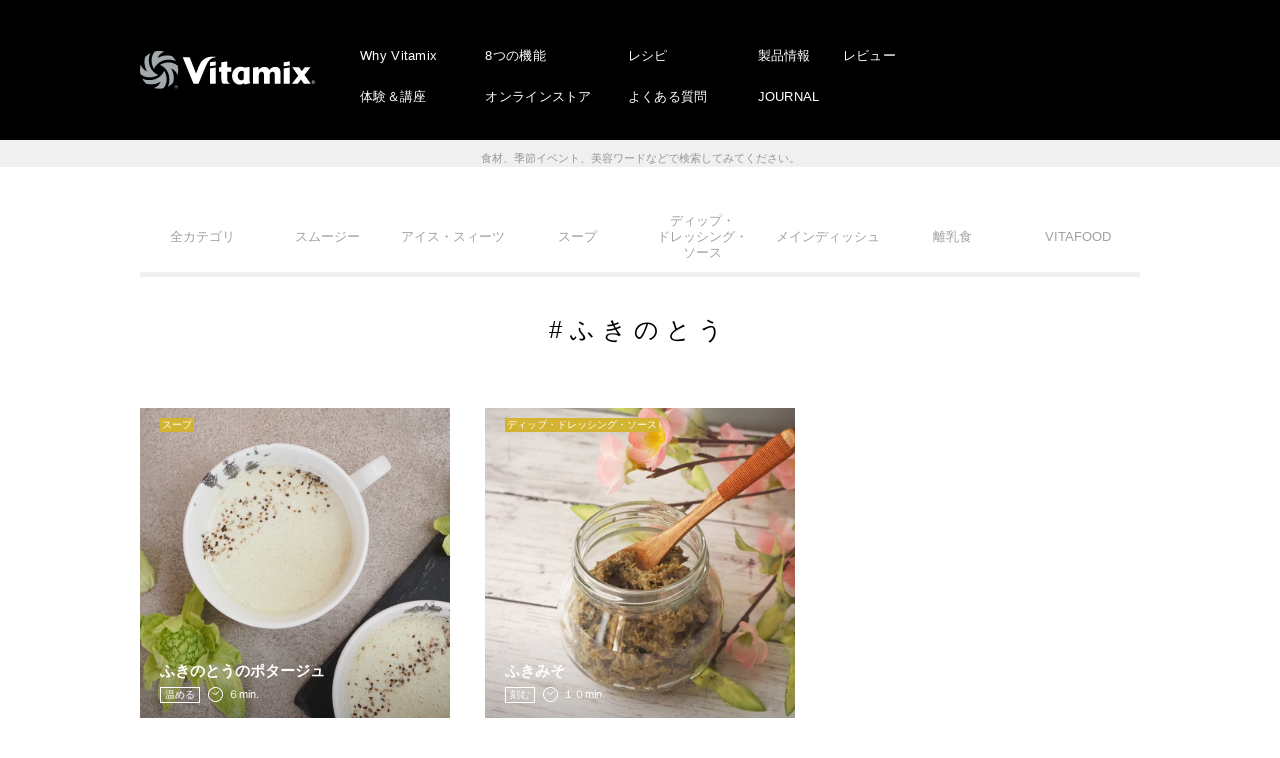

--- FILE ---
content_type: text/html; charset=UTF-8
request_url: https://www.vita-mix.jp/recipe_tag/%E3%81%B5%E3%81%8D%E3%81%AE%E3%81%A8%E3%81%86/
body_size: 32095
content:

<!DOCTYPE html>
<html>
<head>
<!-- Google Tag Manager -->
<script>(function(w,d,s,l,i){w[l]=w[l]||[];w[l].push({'gtm.start':
new Date().getTime(),event:'gtm.js'});var f=d.getElementsByTagName(s)[0],
j=d.createElement(s),dl=l!='dataLayer'?'&l='+l:'';j.async=true;j.src=
'https://www.googletagmanager.com/gtm.js?id='+i+dl;f.parentNode.insertBefore(j,f);
})(window,document,'script','dataLayer','GTM-P58GR4QW');</script>
<!-- End Google Tag Manager -->
<meta charset="UTF-8" />
<meta name="viewport" content="width=device-width, initial-scale=1" />
<meta name="format-detection" content="telephone=no">
<title>ふきのとう | バイタミックス（Vitamix）</title>

		<!-- All in One SEO 4.1.5.3 -->
		<meta name="robots" content="max-snippet:-1, max-image-preview:large, max-video-preview:-1" />
		<link rel="canonical" href="https://www.vita-mix.jp/recipe_tag/%E3%81%B5%E3%81%8D%E3%81%AE%E3%81%A8%E3%81%86/" />
		<script type="application/ld+json" class="aioseo-schema">
			{"@context":"https:\/\/schema.org","@graph":[{"@type":"WebSite","@id":"https:\/\/www.vita-mix.jp\/#website","url":"https:\/\/www.vita-mix.jp\/","name":"\u30d0\u30a4\u30bf\u30df\u30c3\u30af\u30b9\uff08Vitamix\uff09","description":"\u65e5\u672c\u6b63\u898f\u4ee3\u7406\u5e97\u306e\u682a\u5f0f\u4f1a\u793e\u30a2\u30f3\u30c8\u30ec\u30c3\u30af\u30b9","inLanguage":"ja","publisher":{"@id":"https:\/\/www.vita-mix.jp\/#organization"}},{"@type":"Organization","@id":"https:\/\/www.vita-mix.jp\/#organization","name":"\u30d0\u30a4\u30bf\u30df\u30c3\u30af\u30b9\uff08Vitamix\uff09","url":"https:\/\/www.vita-mix.jp\/","sameAs":["https:\/\/www.facebook.com\/vitamixjapan","https:\/\/www.instagram.com\/vitamix_japan\/"]},{"@type":"BreadcrumbList","@id":"https:\/\/www.vita-mix.jp\/recipe_tag\/%E3%81%B5%E3%81%8D%E3%81%AE%E3%81%A8%E3%81%86\/#breadcrumblist","itemListElement":[{"@type":"ListItem","@id":"https:\/\/www.vita-mix.jp\/#listItem","position":1,"item":{"@type":"WebPage","@id":"https:\/\/www.vita-mix.jp\/","name":"\u30db\u30fc\u30e0","description":"\u30a2\u30e1\u30ea\u30ab\u3067100\u5e74\u306e\u6b74\u53f2\u3092\u6301\u3064\u3001\u30db\u30fc\u30eb\u30d5\u30fc\u30c9\u30de\u30b7\u30fc\u30f3\u300c\u30d0\u30a4\u30bf\u30df\u30c3\u30af\u30b9\uff08Vitamix\uff09\u300d\u3002\u30a2\u30dc\u30ac\u30c9\u306e\u7a2e\u307e\u3067\u7815\u304f\u9a5a\u7570\u306e\u30d1\u30ef\u30fc\u304c\u3001\u4eca\u307e\u3067\u5438\u53ce\u3067\u304d\u305a\u306b\u3044\u305f\u6804\u990a\u7d20\u3092\u52b9\u679c\u7684\u306b\u5f15\u304d\u51fa\u3059\u3053\u3068\u3092\u53ef\u80fd\u306b\u3057\u307e\u3059\u3002","url":"https:\/\/www.vita-mix.jp\/"},"nextItem":"https:\/\/www.vita-mix.jp\/recipe_tag\/%e3%81%b5%e3%81%8d%e3%81%ae%e3%81%a8%e3%81%86\/#listItem"},{"@type":"ListItem","@id":"https:\/\/www.vita-mix.jp\/recipe_tag\/%e3%81%b5%e3%81%8d%e3%81%ae%e3%81%a8%e3%81%86\/#listItem","position":2,"item":{"@type":"WebPage","@id":"https:\/\/www.vita-mix.jp\/recipe_tag\/%e3%81%b5%e3%81%8d%e3%81%ae%e3%81%a8%e3%81%86\/","name":"\u3075\u304d\u306e\u3068\u3046","url":"https:\/\/www.vita-mix.jp\/recipe_tag\/%e3%81%b5%e3%81%8d%e3%81%ae%e3%81%a8%e3%81%86\/"},"previousItem":"https:\/\/www.vita-mix.jp\/#listItem"}]},{"@type":"CollectionPage","@id":"https:\/\/www.vita-mix.jp\/recipe_tag\/%E3%81%B5%E3%81%8D%E3%81%AE%E3%81%A8%E3%81%86\/#collectionpage","url":"https:\/\/www.vita-mix.jp\/recipe_tag\/%E3%81%B5%E3%81%8D%E3%81%AE%E3%81%A8%E3%81%86\/","name":"\u3075\u304d\u306e\u3068\u3046 | \u30d0\u30a4\u30bf\u30df\u30c3\u30af\u30b9\uff08Vitamix\uff09","inLanguage":"ja","isPartOf":{"@id":"https:\/\/www.vita-mix.jp\/#website"},"breadcrumb":{"@id":"https:\/\/www.vita-mix.jp\/recipe_tag\/%E3%81%B5%E3%81%8D%E3%81%AE%E3%81%A8%E3%81%86\/#breadcrumblist"}}]}
		</script>
		<script type="text/javascript" >
			window.ga=window.ga||function(){(ga.q=ga.q||[]).push(arguments)};ga.l=+new Date;
			ga('create', "UA-10817976-1", 'auto');
			ga('send', 'pageview');
		</script>
		<script async src="https://www.google-analytics.com/analytics.js"></script>
		<!-- All in One SEO -->

<link rel='dns-prefetch' href='//cdnjs.cloudflare.com' />
<link rel='dns-prefetch' href='//font.realtype.jp' />
<link rel='dns-prefetch' href='//use.fontawesome.com' />
<link rel='dns-prefetch' href='//fonts.googleapis.com' />
<link rel='dns-prefetch' href='//s.w.org' />
<link rel='stylesheet' id='wp-block-library-css'  href='https://www.vita-mix.jp/wp-includes/css/dist/block-library/style.min.css?ver=5.7.14' type='text/css' media='all' />
<link rel='stylesheet' id='bfb_fontawesome_stylesheet-css'  href='https://use.fontawesome.com/releases/v5.12.1/css/all.css?ver=5.7.14' type='text/css' media='all' />
<link rel='stylesheet' id='bfb_font_Montserrat-css'  href='https://fonts.googleapis.com/css?family=Montserrat&#038;display=swap&#038;ver=5.7.14' type='text/css' media='all' />
<link rel='stylesheet' id='contact-form-7-css'  href='https://www.vita-mix.jp/wp-content/plugins/contact-form-7/includes/css/styles.css?ver=5.1.6' type='text/css' media='all' />
<link rel='stylesheet' id='wp-pagenavi-css'  href='https://www.vita-mix.jp/wp-content/plugins/wp-pagenavi/pagenavi-css.css?ver=2.70' type='text/css' media='all' />
<link rel='stylesheet' id='base-css-css'  href='https://www.vita-mix.jp/wp-content/themes/vitamix/assets/css/base.css?ver=1.0' type='text/css' media='all' />
<link rel='stylesheet' id='slick-theme-css-css'  href='https://www.vita-mix.jp/wp-content/themes/vitamix/assets/css/slick-theme.css?ver=1.0' type='text/css' media='all' />
<link rel='stylesheet' id='slick-css-css'  href='https://www.vita-mix.jp/wp-content/themes/vitamix/assets/css/slick.css?ver=1.0' type='text/css' media='all' />
<link rel='stylesheet' id='common-css-css'  href='https://www.vita-mix.jp/wp-content/themes/vitamix/assets/css/common.css?ver=1.0' type='text/css' media='all' />
<link rel='stylesheet' id='index-css-css'  href='https://www.vita-mix.jp/wp-content/themes/vitamix/assets/css/index.css?ver=1.0' type='text/css' media='all' />
<link rel='stylesheet' id='lower-css-css'  href='https://www.vita-mix.jp/wp-content/themes/vitamix/assets/css/lower.css?ver=1.0' type='text/css' media='all' />
<link rel='stylesheet' id='popup-maker-site-css'  href='//www.vita-mix.jp/wp-content/uploads/pum/pum-site-styles.css?generated=1655458901&#038;ver=1.16.2' type='text/css' media='all' />
<script type='text/javascript' src='https://www.vita-mix.jp/wp-content/plugins/jquery-updater/js/jquery-3.4.1.min.js?ver=3.4.1' id='jquery-js'></script>
<script type='text/javascript' src='https://www.vita-mix.jp/wp-content/plugins/jquery-updater/js/jquery-migrate-3.0.0.min.js?ver=3.0.0' id='jquery-migrate-js'></script>
<script type='text/javascript' src='https://www.vita-mix.jp/wp-content/themes/vitamix/assets/js/ofi.min.js?ver=1.0' id='ofi-js-js'></script>
<script type='text/javascript' src='https://www.vita-mix.jp/wp-content/themes/vitamix/assets/js/slick.min.js?ver=1.0' id='slick-js-js'></script>
<script type='text/javascript' src='https://www.vita-mix.jp/wp-content/themes/vitamix/assets/js/politespace.js?ver=1.0' id='politespace-js-js'></script>
<script type='text/javascript' src='https://www.vita-mix.jp/wp-content/themes/vitamix/assets/js/politespace-init.js?ver=1.0' id='politespace-init-js-js'></script>
<script type='text/javascript' src='https://www.vita-mix.jp/wp-content/themes/vitamix/assets/js/common.js?ver=1.0' id='common-js-js'></script>
<script type='text/javascript' src='https://cdnjs.cloudflare.com/ajax/libs/jqueryui/1.12.1/jquery-ui.min.js?ver=1.0' id='jquery-ui-js-js'></script>
<script type='text/javascript' src='https://www.vita-mix.jp/wp-content/themes/vitamix/assets/js/search.js?ver=1.0' id='search-js-js'></script>
<script type='text/javascript' src='https://font.realtype.jp/api/script/v4?ver=5.7.14' data-rt-user='uGqAV6bKDJ1q2PV3hE5KJP6sAPoeszI4'></script><script type='text/javascript' src='//font.realtype.jp/api/script/nochattering' id='RT_SCRIPT_NO_CHATTERING'></script><link rel="https://api.w.org/" href="https://www.vita-mix.jp/wp-json/" /><!-- Favicon Rotator -->
<link rel="shortcut icon" href="https://www.vita-mix.jp/wp-content/uploads/2024/09/favicon.png" />
<!-- End Favicon Rotator -->
<style id="wpforms-css-vars-root">
				:root {
					--wpforms-field-border-radius: 3px;
--wpforms-field-border-style: solid;
--wpforms-field-border-size: 1px;
--wpforms-field-background-color: #ffffff;
--wpforms-field-border-color: rgba( 0, 0, 0, 0.25 );
--wpforms-field-border-color-spare: rgba( 0, 0, 0, 0.25 );
--wpforms-field-text-color: rgba( 0, 0, 0, 0.7 );
--wpforms-field-menu-color: #ffffff;
--wpforms-label-color: rgba( 0, 0, 0, 0.85 );
--wpforms-label-sublabel-color: rgba( 0, 0, 0, 0.55 );
--wpforms-label-error-color: #d63637;
--wpforms-button-border-radius: 3px;
--wpforms-button-border-style: none;
--wpforms-button-border-size: 1px;
--wpforms-button-background-color: #066aab;
--wpforms-button-border-color: #066aab;
--wpforms-button-text-color: #ffffff;
--wpforms-page-break-color: #066aab;
--wpforms-background-image: none;
--wpforms-background-position: center center;
--wpforms-background-repeat: no-repeat;
--wpforms-background-size: cover;
--wpforms-background-width: 100px;
--wpforms-background-height: 100px;
--wpforms-background-color: rgba( 0, 0, 0, 0 );
--wpforms-background-url: none;
--wpforms-container-padding: 0px;
--wpforms-container-border-style: none;
--wpforms-container-border-width: 1px;
--wpforms-container-border-color: #000000;
--wpforms-container-border-radius: 3px;
--wpforms-field-size-input-height: 43px;
--wpforms-field-size-input-spacing: 15px;
--wpforms-field-size-font-size: 16px;
--wpforms-field-size-line-height: 19px;
--wpforms-field-size-padding-h: 14px;
--wpforms-field-size-checkbox-size: 16px;
--wpforms-field-size-sublabel-spacing: 5px;
--wpforms-field-size-icon-size: 1;
--wpforms-label-size-font-size: 16px;
--wpforms-label-size-line-height: 19px;
--wpforms-label-size-sublabel-font-size: 14px;
--wpforms-label-size-sublabel-line-height: 17px;
--wpforms-button-size-font-size: 17px;
--wpforms-button-size-height: 41px;
--wpforms-button-size-padding-h: 15px;
--wpforms-button-size-margin-top: 10px;
--wpforms-container-shadow-size-box-shadow: none;

				}
			</style><link rel='stylesheet' id='wp-block-library-css'  href='https://www.vita-mix.jp/wp-content/themes/vitamix/assets/css/new.css' type='text/css' media='all' />
<!-- Facebook Pixel Code -->
<script>
!function(f,b,e,v,n,t,s)
{if(f.fbq)return;n=f.fbq=function(){n.callMethod?
n.callMethod.apply(n,arguments):n.queue.push(arguments)};
if(!f._fbq)f._fbq=n;n.push=n;n.loaded=!0;n.version='2.0';
n.queue=[];t=b.createElement(e);t.async=!0;
t.src=v;s=b.getElementsByTagName(e)[0];
s.parentNode.insertBefore(t,s)}(window, document,'script',
'https://connect.facebook.net/en_US/fbevents.js');
fbq('init', '521723918016237');
fbq('track', 'PageView');
</script>
<noscript><img height="1" width="1" style="display:none"
src="https://www.facebook.com/tr?id=521723918016237&ev=PageView&noscript=1"
/></noscript>
<!-- End Facebook Pixel Code -->
	<!-- AdSIST Tool --><!-- Facebook Pixel Code -->
<script nonce="bJ0PyOeG">
!function(f,b,e,v,n,t,s){if(f.fbq)return;n=f.fbq=function(){n.callMethod?
n.callMethod.apply(n,arguments):n.queue.push(arguments)};if(!f._fbq)f._fbq=n;
n.push=n;n.loaded=!0;n.version='2.0';n.queue=[];t=b.createElement(e);t.async=!0;
t.src=v;s=b.getElementsByTagName(e)[0];s.parentNode.insertBefore(t,s)}(window,
document,'script','https://connect.facebook.net/en_US/fbevents.js');

fbq('init', '613247413716932');
fbq('track', "PageView");</script>
<noscript><img height="1" width="1" style="display:none"
src="https://www.facebook.com/tr?id=613247413716932&ev=PageView&noscript=1"
/></noscript>
<!-- End Facebook Pixel Code -->    <!-- Start Facebook Pixel EventCode AdSIST DYNAMIC -->
    <script type="text/javascript">
        let fbCurrentUrl = location.href;
        let productID = fbCurrentUrl.split("/").pop();
        fbq('track', 'ViewContent', {
            content_ids: productID,
            content_type: 'product',
        });
    </script>
    <!-- End Facebook Pixel EventCode AdSIST DYNAMIC -->
	<!-- AdSIST Tool -->
<!-- Global site tag (gtag.js) - Google Ads: AW-16582908145 -->
<script async src="https://www.googletagmanager.com/gtag/js?id=AW-16582908145"></script>
<script>
    window.dataLayer = window.dataLayer || [];
    function gtag(){dataLayer.push(arguments);}
    gtag('js', new Date());
    
    gtag('config', 'AW-16582908145');
</script><script type="text/javascript">
window.addEventListener('load', () => {
    let nowUrl = location.href;
    let productID = nowUrl.split("/").pop();

    gtag('event', 'page_view', {
        'send_to': 'AW-16582908145',
        'items': [{
            'id': productID,
            'google_business_vertical': 'retail'
        }],
        'ecomm_pagetype': 'product',
        'ecomm_prodid': productID,
    });
});
</script>

<!-- AdSIST Tool End -->
	<!-- SmartNews Ads Pixel Code -->
<script type="text/javascript">
!function(){if(window.SmartnewsAds=window.SmartnewsAds||{},!window.SmartnewsAds.p){var e=window.SmartnewsAds.p=function(){e.callMethod?e.callMethod.apply(e,arguments):e.queue.push(arguments)};e.push=e,e.version="1.0.1",e.queue=[];var n=document.createElement("script");n.async=!0,n.src="https://cdn.smartnews-ads.com/i/pixel.js";var s=document.getElementsByTagName("script")[0];s.parentNode.insertBefore(n,s)}}();
SmartnewsAds.p("2fc3c8497cfa3e4567e89f81", "PageView");
</script>
<noscript>
<img height="1" width="1" style="display:none;" alt="" src="https://i.smartnews-ads.com/p?id=2fc3c8497cfa3e4567e89f81&e=PageView" />
</noscript>
</head>

<body data-rsssl=1 class="archive tax-recipe_tag term-764">

<!-- Google Tag Manager (noscript) -->
<noscript><iframe src="https://www.googletagmanager.com/ns.html?id=GTM-P58GR4QW"
height="0" width="0" style="display:none;visibility:hidden"></iframe></noscript>
<!-- End Google Tag Manager (noscript) -->

<header class="headWrap">
	<div class="headCont inner">
		<div class="headTrg js-gnavTrg">
			<div class="headTrgInner">
				<span></span>
				<span></span>
				<span></span>
			</div>
		</div>
		<div class="headBg sp"></div>
		<h1><a href="https://www.vita-mix.jp/"><img src="https://www.vita-mix.jp/wp-content/themes/vitamix/assets/img/common/logo01.svg" alt="Vitamix"></a></h1>
		<div class="headNav">
			<ul class="headNavSub">
				<li><a href="https://www.vita-mix.jp/brand/">Why Vitamix</a></li>
				<li><a href="https://www.vita-mix.jp/event/">体験＆講座</a></li>
			</ul>
			<ul class="headNavSub">
				<li><a href="https://www.vita-mix.jp/use/">8つの機能</a></li>
				<li><a href="https://www.rakuten.co.jp/vitamix/" target="_blank">オンラインストア</a></li>
			</ul>
			<ul class="headNavSub">
				<li><a href="https://www.vita-mix.jp/recipe-top/">レシピ</a></li>
				<li><a href="https://www.vita-mix.jp/faq/">よくある質問</a></li>
			</ul>
			<ul class="headNavSub">
				<li><a href="https://www.vita-mix.jp/products/v1200i/">製品情報</a></li>
				<li><a href="https://www.vita-mix.jp/contents/">JOURNAL</a></li>
			</ul>
			<ul class="headNavSub">
				<li><a href="https://www.vita-mix.jp/products/v1200i/review/">レビュー</a></li>
			</ul>
		</div>
		<ul class="headNav sp">
			<li><a href="https://www.vita-mix.jp/brand/">Why Vitamix</a></li>
			<li><a href="https://www.vita-mix.jp/use/">8つの機能</a></li>
			<li><a href="https://www.vita-mix.jp/recipe-top/">レシピ</a></li>
			<li><a href="https://www.vita-mix.jp/products/v1200i/">製品情報</a></li>
			<li><a href="https://www.vita-mix.jp/products/v1200i/review/">レビュー</a></li>
			<li><a href="https://www.vita-mix.jp/event/">体験＆講座</a></li>
			<li><a href="https://www.entresquare.com/c/vm" target="_blank">オンラインストア</a></li>
			<li><a href="https://www.vita-mix.jp/faq/">よくある質問</a></li>
			<li><a href="https://www.vita-mix.jp/contents/">JOURNAL</a></li>
		</ul>
	</div>
</header>


<div class="search__form js-scrollin">
	<p>
	<p class="search__input"><input type="text" class="ui-autocomplete-input" value="" placeholder="ハッシュタグ検索" id="tags" autocomplete="off"><input type="submit" name="submit" id="tags_btn" value=""></p>
	<span>食材、季節イベント、美容ワードなどで検索してみてください。</span>
</p>
</div>

<div class="mainWrap recipe">
	
<nav class="contNav inner js-scrollin">
	<ul><li><a href="https://www.vita-mix.jp/recipe/" class="">全カテゴリ</a></li><li><a href="https://www.vita-mix.jp/recipe_tax/smoothie/" class="">スムージー</a></li><li><a href="https://www.vita-mix.jp/recipe_tax/ice/" class="">アイス・スィーツ</a></li><li><a href="https://www.vita-mix.jp/recipe_tax/スープ/" class="">スープ</a></li><li><a href="https://www.vita-mix.jp/recipe_tax/ディップ・ドレッシング・ソース/" class="">ディップ・<br>ドレッシング・<br>ソース</a></li><li><a href="https://www.vita-mix.jp/recipe_tax/メインディッシュ/" class="">メインディッシュ</a></li><li><a href="https://www.vita-mix.jp/recipe_tax/離乳食/" class="">離乳食</a></li><li><a href="https://www.vita-mix.jp/recipe_tax/VITAFOOD/" class="">VITAFOOD</a></li></ul>
</nav>



	<section class="listArea">
		<div class="inner">
			<h3 class="lowTtl"><span>#ふきのとう</span></h3>
		</div>

		
		<div class="boxs inner">

<a href="https://www.vita-mix.jp/recipe/potage-soup-of-butterbur-sprouts/" class="hoverBtn js-list js-scrollin">
    <figure><img width="800" height="800" src="https://www.vita-mix.jp/wp-content/uploads/2023/03/potage-soup-of-butterbur-sprouts_vitamix.jpg" class="attachment-full size-full wp-post-image" alt="ふきのとうのポタージュスープ" loading="lazy" srcset="https://www.vita-mix.jp/wp-content/uploads/2023/03/potage-soup-of-butterbur-sprouts_vitamix.jpg 800w, https://www.vita-mix.jp/wp-content/uploads/2023/03/potage-soup-of-butterbur-sprouts_vitamix-300x300.jpg 300w, https://www.vita-mix.jp/wp-content/uploads/2023/03/potage-soup-of-butterbur-sprouts_vitamix-150x150.jpg 150w, https://www.vita-mix.jp/wp-content/uploads/2023/03/potage-soup-of-butterbur-sprouts_vitamix-768x768.jpg 768w" sizes="(max-width: 800px) 100vw, 800px" /></figure>
    <div class="recipeIcons">
        <span class="cate">スープ</span>
        <div class="ttl">
            <em>ふきのとうのポタージュ</em><br>
            <span>温める</span>
            <img src="https://www.vita-mix.jp/wp-content/themes/vitamix/assets/img/recipe/icon_clock.svg" alt="調理時間">
            <i>６min.</i>
        </div>
    </div>
</a>

<a href="https://www.vita-mix.jp/recipe/fuki-miso2/" class="hoverBtn js-list js-scrollin">
    <figure><img width="800" height="800" src="https://www.vita-mix.jp/wp-content/uploads/2021/01/fuki-miso2_vitamix.jpg" class="attachment-full size-full wp-post-image" alt="ふきみそ" loading="lazy" srcset="https://www.vita-mix.jp/wp-content/uploads/2021/01/fuki-miso2_vitamix.jpg 800w, https://www.vita-mix.jp/wp-content/uploads/2021/01/fuki-miso2_vitamix-300x300.jpg 300w, https://www.vita-mix.jp/wp-content/uploads/2021/01/fuki-miso2_vitamix-150x150.jpg 150w, https://www.vita-mix.jp/wp-content/uploads/2021/01/fuki-miso2_vitamix-768x768.jpg 768w" sizes="(max-width: 800px) 100vw, 800px" /></figure>
    <div class="recipeIcons">
        <span class="cate">ディップ・ドレッシング・ソース</span>
        <div class="ttl">
            <em>ふきみそ</em><br>
            <span>刻む</span>
            <img src="https://www.vita-mix.jp/wp-content/themes/vitamix/assets/img/recipe/icon_clock.svg" alt="調理時間">
            <i>１０min.</i>
        </div>
    </div>
</a>
		</div>
	</section>

	
	<div class="commonBtn inner">
		<a href="https://www.vita-mix.jp/" class="back">
			<img src="https://www.vita-mix.jp/wp-content/themes/vitamix/assets/img/common/btn_back.jpg" alt="戻る">
		</a>
	</div>
</div>

<footer class="footWrap">
	<nav class="footNav inner">
		<div class="sitemap">
			<em class="ttl">sitemap</em>
			<section>
				<ul>
					<li><a href="https://www.vita-mix.jp/brand/">Why Vitamix</a></li>
					<li><a href="https://www.vita-mix.jp/use/">8つの機能</a></li>
					<li><a href="https://www.vita-mix.jp/recipe-top/">レシピ</a></li>
					<li><a href="https://www.vita-mix.jp/products/v1200i/">製品情報</a></li>
					<li><a href="https://www.vita-mix.jp/products/v1200i/review/">レビュー</a></li>
					<li><a href="https://www.vita-mix.jp/event/">体験 & 講座</a></li>
					<li><a href="https://www.vita-mix.jp/faq/">よくある質問</a></li>
					<li><a href="https://www.rakuten.co.jp/vitamix/" target="_blank">オンラインストア</a></li>
				</ul>
				<ul>
					<li><a href="https://www.vita-mix.jp/news/">NEWS</a></li>
					<li><a href="https://www.vita-mix.jp/contents/">JOURNAL</a></li>
					<li class="topCont"><a href="https://www.vita-mix.jp/review/">レビュー投稿</a></li>
					<li><a href="https://www.vita-mix.jp/member/">会員登録</a></li>
					<li class="topCont"><a href="https://www.vita-mix.jp/shoplist/">ショップリスト</a></li>
					<li><a href="https://www.vita-mix.jp/event/instructor/">公認インストラクター</a></li>
				</ul>
			</section>
		</div>
		<div class="company">
			<em class="ttl">company</em>
			<section>
				<ul>
					<li><a href="https://www.entrex.co.jp/" target="_blank">株式会社アントレックス</a></li>
					<li><a href="https://www.entrex.co.jp/company/" target="_blank">会社概要</a></li>
					<li><a href="https://www.entresquare.com/fs/onlinestore/PrivacyPolicy.html" target="_blank">プライバシーポリシー</a></li>
				</ul>
			</section>
		</div>
		<ul class="snsBtn">
			<li><a href="https://lin.ee/XP815U2 " target="_blank"><img src="https://www.vita-mix.jp/wp-content/themes/vitamix/assets/img/common/sns01.svg" alt=""></a></li>
			<li><a href="https://line.me/ti/g2/rWZglDbX3XWaOA-_NYZujz1gprrx0TzEXWe4zw?utm_source=invitation&utm_medium=link_copy&utm_campaign=default " target="_blank"><img src="https://www.vita-mix.jp/wp-content/themes/vitamix/assets/img/common/sns02.svg" alt=""></a></li>
			<li><a href="https://www.instagram.com/vitamix_japan/" target="_blank"><img src="https://www.vita-mix.jp/wp-content/themes/vitamix/assets/img/common/sns03.svg" alt=""></a></li>
			<li><a href="https://twitter.com/vitamix_japan" target="_blank"><img src="https://www.vita-mix.jp/wp-content/themes/vitamix/assets/img/common/sns04.svg" alt=""></a></li>
			<li><a href="https://www.youtube.com/channel/UCv6KMZPYZN24incbMvHim_g/featured?sub_confirmation=1" target="_blank"><img src="https://www.vita-mix.jp/wp-content/themes/vitamix/assets/img/common/sns05.svg" alt=""></a></li>
			<li><a href="https://www.tiktok.com/@vitamixjapan" target="_blank"><img src="https://www.vita-mix.jp/wp-content/themes/vitamix/assets/img/common/sns06.svg" alt=""></a></li>
		</ul>
	</nav>
	<div class="footBtm">
		<div class="inner">
			<a href="https://www.vita-mix.jp/"><img width="200" src="https://www.vita-mix.jp/wp-content/themes/vitamix/assets/img/common/logo02.svg" alt="Vitamix"></a>
			<p class="footCopy">Copyright &copy;entrex.inc <br class="sp">All Rights Reserved.</p>
		</div>
	</div>
</footer>
<div id="pum-30848" class="pum pum-overlay pum-theme-30839 pum-theme-default-theme popmake-overlay click_open" data-popmake="{&quot;id&quot;:30848,&quot;slug&quot;:&quot;instagram20000%e3%83%95%e3%82%a9%e3%83%ad%e3%83%af%e3%83%bc%e7%aa%81%e7%a0%b4%e8%a8%98%e5%bf%b5%e3%82%b9%e3%83%9a%e3%82%b7%e3%83%a3%e3%83%ab%e3%82%bb%e3%83%83%e3%83%88%e3%82%ad%e3%83%a3%e3%83%b3&quot;,&quot;theme_id&quot;:30839,&quot;cookies&quot;:[],&quot;triggers&quot;:[{&quot;type&quot;:&quot;click_open&quot;,&quot;settings&quot;:{&quot;extra_selectors&quot;:&quot;&quot;,&quot;cookie_name&quot;:null}}],&quot;mobile_disabled&quot;:null,&quot;tablet_disabled&quot;:null,&quot;meta&quot;:{&quot;display&quot;:{&quot;stackable&quot;:false,&quot;overlay_disabled&quot;:false,&quot;scrollable_content&quot;:false,&quot;disable_reposition&quot;:false,&quot;size&quot;:false,&quot;responsive_min_width&quot;:false,&quot;responsive_min_width_unit&quot;:false,&quot;responsive_max_width&quot;:false,&quot;responsive_max_width_unit&quot;:false,&quot;custom_width&quot;:false,&quot;custom_width_unit&quot;:false,&quot;custom_height&quot;:false,&quot;custom_height_unit&quot;:false,&quot;custom_height_auto&quot;:false,&quot;location&quot;:false,&quot;position_from_trigger&quot;:false,&quot;position_top&quot;:false,&quot;position_left&quot;:false,&quot;position_bottom&quot;:false,&quot;position_right&quot;:false,&quot;position_fixed&quot;:false,&quot;animation_type&quot;:false,&quot;animation_speed&quot;:false,&quot;animation_origin&quot;:false,&quot;overlay_zindex&quot;:false,&quot;zindex&quot;:false},&quot;close&quot;:{&quot;text&quot;:false,&quot;button_delay&quot;:false,&quot;overlay_click&quot;:false,&quot;esc_press&quot;:false,&quot;f4_press&quot;:false},&quot;click_open&quot;:[]}}" role="dialog" aria-hidden="true" >

	<div id="popmake-30848" class="pum-container popmake theme-30839 pum-responsive pum-responsive-medium responsive size-medium">

				

				

		

				<div class="pum-content popmake-content" tabindex="0">
			<p><a href="/20000cp/" target="_blank" rel="noopener"><img class="alignnone size-medium wp-image-23950 aligncenter" src="https://www.vita-mix.jp/wp-content/themes/vitamix/assets/img/campaign/20000cpform/Vitamix_Instagram_banner.jpg" alt="Instagram20000フォロワー突破記念スペシャルセットキャンペーン" /></a></p>
		</div>


				

				            <button type="button" class="pum-close popmake-close" aria-label="Close">
			&#215;            </button>
		
	</div>

</div>
<div id="pum-30847" class="pum pum-overlay pum-theme-30839 pum-theme-default-theme popmake-overlay click_open" data-popmake="{&quot;id&quot;:30847,&quot;slug&quot;:&quot;example-auto-opening-announcement-popup&quot;,&quot;theme_id&quot;:30839,&quot;cookies&quot;:[],&quot;triggers&quot;:[{&quot;type&quot;:&quot;click_open&quot;,&quot;settings&quot;:{&quot;extra_selectors&quot;:&quot;&quot;,&quot;cookie_name&quot;:null}}],&quot;mobile_disabled&quot;:null,&quot;tablet_disabled&quot;:null,&quot;meta&quot;:{&quot;display&quot;:{&quot;stackable&quot;:false,&quot;overlay_disabled&quot;:false,&quot;scrollable_content&quot;:false,&quot;disable_reposition&quot;:false,&quot;size&quot;:false,&quot;responsive_min_width&quot;:false,&quot;responsive_min_width_unit&quot;:false,&quot;responsive_max_width&quot;:false,&quot;responsive_max_width_unit&quot;:false,&quot;custom_width&quot;:false,&quot;custom_width_unit&quot;:false,&quot;custom_height&quot;:false,&quot;custom_height_unit&quot;:false,&quot;custom_height_auto&quot;:false,&quot;location&quot;:false,&quot;position_from_trigger&quot;:false,&quot;position_top&quot;:false,&quot;position_left&quot;:false,&quot;position_bottom&quot;:false,&quot;position_right&quot;:false,&quot;position_fixed&quot;:false,&quot;animation_type&quot;:false,&quot;animation_speed&quot;:false,&quot;animation_origin&quot;:false,&quot;overlay_zindex&quot;:false,&quot;zindex&quot;:false},&quot;close&quot;:{&quot;text&quot;:false,&quot;button_delay&quot;:false,&quot;overlay_click&quot;:false,&quot;esc_press&quot;:false,&quot;f4_press&quot;:false},&quot;click_open&quot;:[]}}" role="dialog" aria-hidden="true" aria-labelledby="pum_popup_title_30847">

	<div id="popmake-30847" class="pum-container popmake theme-30839 pum-responsive pum-responsive-medium responsive size-medium">

				

				            <div id="pum_popup_title_30847" class="pum-title popmake-title">
				Our Spring Sale Has Started			</div>
		

		

				<div class="pum-content popmake-content" tabindex="0">
			<p>You can see how this popup was set up in our step-by-step guide: https://wppopupmaker.com/guides/auto-opening-announcement-popups/</p>
		</div>


				

				            <button type="button" class="pum-close popmake-close" aria-label="Close">
			&#215;            </button>
		
	</div>

</div>
<script type='text/javascript' src='https://www.vita-mix.jp/wp-content/plugins/blog-floating-button/js/jquery.cookie.js?ver=5.7.14' id='bfb_js_cookie-js'></script>
<script type='text/javascript' id='contact-form-7-js-extra'>
/* <![CDATA[ */
var wpcf7 = {"apiSettings":{"root":"https:\/\/www.vita-mix.jp\/wp-json\/contact-form-7\/v1","namespace":"contact-form-7\/v1"}};
/* ]]> */
</script>
<script type='text/javascript' src='https://www.vita-mix.jp/wp-content/plugins/contact-form-7/includes/js/scripts.js?ver=5.1.6' id='contact-form-7-js'></script>
<script type='text/javascript' src='https://www.vita-mix.jp/wp-includes/js/jquery/ui/core.min.js?ver=1.12.1' id='jquery-ui-core-js'></script>
<script type='text/javascript' id='popup-maker-site-js-extra'>
/* <![CDATA[ */
var pum_vars = {"version":"1.16.2","pm_dir_url":"https:\/\/www.vita-mix.jp\/wp-content\/plugins\/popup-maker\/","ajaxurl":"https:\/\/www.vita-mix.jp\/wp-admin\/admin-ajax.php","restapi":"https:\/\/www.vita-mix.jp\/wp-json\/pum\/v1","rest_nonce":null,"default_theme":"30839","debug_mode":"","disable_tracking":"","home_url":"\/","message_position":"top","core_sub_forms_enabled":"1","popups":[],"analytics_route":"analytics","analytics_api":"https:\/\/www.vita-mix.jp\/wp-json\/pum\/v1"};
var pum_sub_vars = {"ajaxurl":"https:\/\/www.vita-mix.jp\/wp-admin\/admin-ajax.php","message_position":"top"};
var pum_popups = {"pum-30848":{"triggers":[],"cookies":[],"disable_on_mobile":false,"disable_on_tablet":false,"atc_promotion":null,"explain":null,"type_section":null,"theme_id":30839,"size":"medium","responsive_min_width":"0%","responsive_max_width":"100%","custom_width":"640px","custom_height_auto":false,"custom_height":"380px","scrollable_content":false,"animation_type":"fade","animation_speed":350,"animation_origin":"center top","open_sound":"none","custom_sound":"","location":"center top","position_top":100,"position_bottom":0,"position_left":0,"position_right":0,"position_from_trigger":false,"position_fixed":false,"overlay_disabled":false,"stackable":false,"disable_reposition":false,"zindex":1999999999,"close_button_delay":0,"fi_promotion":null,"close_on_form_submission":false,"close_on_form_submission_delay":0,"close_on_overlay_click":false,"close_on_esc_press":false,"close_on_f4_press":false,"disable_form_reopen":false,"disable_accessibility":false,"theme_slug":"default-theme","id":30848,"slug":"instagram20000%e3%83%95%e3%82%a9%e3%83%ad%e3%83%af%e3%83%bc%e7%aa%81%e7%a0%b4%e8%a8%98%e5%bf%b5%e3%82%b9%e3%83%9a%e3%82%b7%e3%83%a3%e3%83%ab%e3%82%bb%e3%83%83%e3%83%88%e3%82%ad%e3%83%a3%e3%83%b3"},"pum-30847":{"triggers":[],"cookies":[],"disable_on_mobile":false,"disable_on_tablet":false,"atc_promotion":null,"explain":null,"type_section":null,"theme_id":30839,"size":"medium","responsive_min_width":"0%","responsive_max_width":"100%","custom_width":"640px","custom_height_auto":false,"custom_height":"380px","scrollable_content":false,"animation_type":"fade","animation_speed":350,"animation_origin":"center top","open_sound":"none","custom_sound":"","location":"center top","position_top":100,"position_bottom":0,"position_left":0,"position_right":0,"position_from_trigger":false,"position_fixed":false,"overlay_disabled":false,"stackable":false,"disable_reposition":false,"zindex":1999999999,"close_button_delay":0,"fi_promotion":null,"close_on_form_submission":false,"close_on_form_submission_delay":0,"close_on_overlay_click":false,"close_on_esc_press":false,"close_on_f4_press":false,"disable_form_reopen":false,"disable_accessibility":false,"theme_slug":"default-theme","id":30847,"slug":"example-auto-opening-announcement-popup"}};
/* ]]> */
</script>
<script type='text/javascript' src='//www.vita-mix.jp/wp-content/uploads/pum/pum-site-scripts.js?defer&#038;generated=1655458901&#038;ver=1.16.2' id='popup-maker-site-js'></script>
<script type='text/javascript' src='https://www.vita-mix.jp/wp-includes/js/wp-embed.min.js?ver=5.7.14' id='wp-embed-js'></script>
</body>
</html>


--- FILE ---
content_type: text/css
request_url: https://www.vita-mix.jp/wp-content/themes/vitamix/assets/css/index.css?ver=1.0
body_size: 20697
content:
@charset "utf-8";
/*--------------------------------------------------------------------
index
--------------------------------------------------------------------*/
.index .kvArea {
	height: 720px;
	margin-bottom: 60px;
	position: relative;
}

.index .kvArea *:not(p) {
	height: 100%;
	position: relative;
}

.kvArea a:hover {
	opacity: 0.7;
}

.index .kvArea a {
	display: block;
}

.index .kv100 {
	background: url("../img/index/kv100.jpg") no-repeat center center/cover;
}

.index .kv01 {
	background: url("../img/index/kv01.jpg") no-repeat center center/cover;
}

.index .kv02 {
	background: url("../img/index/kv02.jpg") no-repeat center center/cover;
}

.index .kv03 {
	background: url("../img/index/kv03.jpg") no-repeat center center/cover;
}

.index .kv04 {
	background: url("../img/index/kv04.jpg") no-repeat center center/cover;
}

.index .kv05 {
	background: url("../img/index/kv05.jpg") no-repeat center center/cover;
}

.index .kv06 {
	background: url("../img/index/kv06.jpg") no-repeat center center/cover;
}

.index .kv::after {
	content: "";
	width: 100%;
	height: 100%;
	display: block;
	 background: #000;
	position: absolute;
	top: 0;
	left: 0;
	z-index: 1;
	 transition: opacity 2s;
	 transition-delay: 1.4s;
}

.index .slick-current .kv::after {
	opacity: 0;
}

.index .kvArea p {
	height: 3em;
	position: absolute;
	top: 50px;
	bottom: 15px;
	right: 0;
	left: 0;
	margin: auto;
	font-size: 47px;
	font-weight: bold;
	text-align: center;
	letter-spacing: 0.35em;
	line-height: 1.5;
	color: #fff;
}

.index.mainWrap > section .inner {
	padding-top: 28px;
	border-top: 1px solid rgba(0, 0, 0, 0.5);
}

.index.mainWrap > section:not(.recipeArea) .inner {
	position: relative;
}

.index.mainWrap > section .inner::before {
	content: "";
	display: block;
	width: 50px;
	height: 4px;
	background: #000;
	position: absolute;
	top: 0;
	right: 0;
	left: 0;
	margin: auto;
}

.index.mainWrap > section.recipeArea .inner::before {
	background: #fff;
}

.index .topicArea {
	margin-bottom: 50px;
}

.index .topicArea ul {
}

/* .index .topicArea li{
  width: 220px;
} */
.index .topicArea li img {
	width: 100%;
}

.index .reportArea {
	margin-bottom: 50px;
}

.index .reportArea figure {
	margin-bottom: 20px;
}

.index .reportArea .btnBlc {
	font-size: 0;
	text-align: center;
}

.index .reportArea .btnBlc a {
	display: inline-block;
	margin-bottom: 7px;
}

.index .reportArea .btnBlc img {
	height: 20px;
	width: auto;
}

.index .reportArea p {
	text-align: center;
	font-size: 16px;
	line-height: 2;
}

.index .recipeArea {
	height: 550px;
	position: relative;
	margin-bottom: 50px;
}

/*.index .recipeArea a{
  display: block;
  width: 100%;
  height: 100%;
  background: url("../img/index/recipe.jpg")no-repeat;
  background-size: cover;
}*/
.index .recipeArea .recipe-bg {
	display: block;
	width: 100%;
	height: 100%;
	background: url("../img/index/recipe.jpg") no-repeat;
	background-size: cover;
}

.index .recipeArea .commonTtl {
	color: #fff;
}

.index.mainWrap > section.recipeArea .recipeTtl {
	position: absolute;
	top: 130px;
	margin: 0 auto;
	left: 0;
	right: 0;
	color: #fff;
	text-align: center;
	font-size: 18px;
	font-weight: bold;
	border-top: 1px solid #ffffff;
	/*border-bottom: 1px solid #ffffff;*/
	padding-bottom: 50px;

}

.index.mainWrap > section.recipeArea .recipeTtl .border-btm {
	border-bottom: 1px solid #ffffff;
	padding-top: 12px;
	padding-bottom: 46px;
}

.index .recipeArea .btnWrap.recipe-mg {
	margin-top: 50px;
}

/*
.index section.recipeArea .inner{
  border: none;
  padding: 0;
}
.index .recipeArea p{
  width: 600px;
  position: absolute;
  right: 0;
  left: 0;
  bottom: 20px;
  margin: auto;
  padding: 12px;
  text-align: center;
  font-size: 18px;
  font-weight: bold;
  background: rgba(255,255,255,0.7);
} */
.index .shopArea {
	margin-bottom: 50px;
	background: #f1f1f1;
	padding-bottom: 60px;
}

.index .shopArea figure {
	position: relative;
	margin-bottom: 20px;
}

.index .shopArea figure + p {
	text-align: center;
	font-size: 16px;
	line-height: 2;
}

.index .faqArea {
	margin-bottom: 50px;
	padding-bottom: 60px;
	background: #f1f1f1;
}

.index .faqArea figure {
	margin-bottom: 20px;
}

.index .faqArea figure + p {
	text-align: center;
	font-size: 16px;
	line-height: 2;
}

.index .insArea {
	margin-bottom: 70px;
	margin-top: 70px;
}

/*--------------------------------------------------------------------
（KD追記 2020.3.12）
--------------------------------------------------------------------*/
/*.index .insArea .btnWrap a{
  width: 600px;
}*/
.index .insArea .inner {
	border: none !important;
	padding-top: 0 !important;
}

.index .insArea .inner::before {
	display: none !important;
}

.index .insArea .btnWrap {
	display: -webkit-box;
	display: -ms-flexbox;
	display: flex;
	-webkit-justify-content: center;
	-ms-justify-content: center;
	justify-content: center;
	justify-content: space-between;
	margin-top: 0;
}

/*--------------------------------------------------------------------*/
/*--------------------------------------------------------------------
（KD追記 2021.1.13）
--------------------------------------------------------------------*/
.index .repairArea {
	height: 290px;
	background: #F1F1F1;
}

.index .repairArea .commonTtl {
	color: #000;
	margin-bottom: 31px;
}

.index.mainWrap > section.repairArea .repairTtl {
	margin: 0 auto;
	color: #000;
	text-align: center;
	font-size: 16px;
	padding: 50px 0;
}

/*--------------------------------------------------------------------*/

.index .btnWrap {
	display: -webkit-box;
	display: -ms-flexbox;
	display: flex;
	-webkit-justify-content: center;
	-ms-justify-content: center;
	justify-content: center;
	margin-top: 40px;
}

.index .btnWrap a {
	width: 480px;
}

.index .btnWrap img {
	width: 100%;
}

.index .btnWrap a + a {
	margin-left: 40px;
}

@media screen and (max-width: 767px) {
	.index .inner {
		padding-right: 0;
		padding-left: 0;
	}

	.index .kvArea {
		height: auto;
		margin-bottom: 20px;
	}

	.index .kvArea *:not(p) {
		/* position: static; */
	}

	.index .kv100 {
		background-image: url("../img/index/kv100_sp.jpg");
	}

	.index .kv01 {
		background-image: url("../img/index/kv01_sp.jpg");
	}

	.index .kv02 {
		background-image: url("../img/index/kv02_sp.jpg");
	}

	.index .kv03 {
		background-image: url("../img/index/kv03_sp.jpg");
	}

	.index .kv04 {
		background-image: url("../img/index/kv04_sp.jpg");
	}

	.index .kv05 {
		background-image: url("../img/index/kv05_sp.jpg");
	}

	.index .kv06 {
		background-image: url("../img/index/kv06_sp.jpg");
	}

	.index .kv {
		width: 100%;
		height: 0;
		padding-top: 108.823529%;
		content: '';
		background-repeat: no-repeat;
		background-position: center center;
		background-size: cover;
	}

	.index .kv::after {
		top: -7px;
	}

	.index .kvArea p {
		font-size: 25px;
		letter-spacing: 0.3em;
		top: 26px;
	}

	.index .topicArea {
		margin-bottom: 70px;
	}

	.index .topicArea .bnrs {
		width: 100%;
		overflow-x: auto;
	}

	.index .reportArea {
		margin-bottom: 70px;
		padding-bottom: 0;
		border-bottom: 0;
	}

	.index .reportArea figure {
		margin-bottom: 20px;
	}

	.index .reportArea figure img {
		width: 100%;
	}

	.index .reportArea p {
		font-size: 14px;
		padding-right: 15px;
		padding-left: 15px;
	}

	.index .recipeArea {
		height: auto;
		margin-bottom: 50px;
	}

	/*.index .recipeArea a{
	  background: url("../img/index/recipe_sp.jpg")no-repeat center center/cover;
	  width: 100%;
	  height: 0;
	  padding-top: 100%;
	}*/
	.index .recipeArea .recipe-bg {
		background: url("../img/index/recipe_sp.jpg") no-repeat center center/cover;
		width: 100%;
		height: 0;
		padding-top: 113%;
	}

	.index .recipeArea p {

		font-size: 14px;
	}

	.index.mainWrap > section.recipeArea .recipeTtl {
		top: 50%;
		margin-top: -113px;
		padding-bottom: 20px;
	}

	.index .recipeArea .commonTtl {
		padding: 0;
	}

	.index.mainWrap > section.recipeArea .recipeTtl .border-btm {
		padding-top: 0;
		padding-bottom: 35px;
		margin-top: -6px;
	}

	.index .recipeArea .btnWrap.recipe-mg {
		margin-top: 44px;
	}


	.index .shopArea {
		margin-bottom: 70px;
		padding-bottom: 35px;
	}

	.index .shopArea .inner {
		padding: 0;
	}

	.index .shopArea figure img {
		width: 100%;
	}

	.index .shopArea figure + p {
		font-size: 14px;
		padding-right: 15px;
		padding-left: 15px;
	}

	.index .faqArea {
		margin-bottom: 25px;
		padding-bottom: 35px;
	}

	.index .faqArea .inner {
		padding: 0;
	}

	.index .faqArea figure + p {
		font-size: 14px;
		padding-right: 15px;
		padding-left: 15px;
	}

	.index .faqArea figure img {
		width: 100%;
	}

	.index .insArea {
		margin-bottom: 70px;
	}

	.index .insArea .btnWrap a {
		max-width: 100%;
		width: 100%;
	}

	.index .insArea .btnWrap {
		padding: 0 15px;
	}

	/*--------------------------------------------------------------------
（KD追記 2020.3.12）
--------------------------------------------------------------------*/
	.index .insArea .btnWrap {
		margin-top: 0;
	}

	.index .insArea .btnWrap p {
		width: 47%;
	}

	.index .insArea .btnWrap a {
		max-width: 100%;
		width: 100%;
	}

	.index .insArea .btnWrap img {
		width: 100%;
	}

	.index .insArea .btnWrap p + p {
		margin-left: 6%;
	}

	.index .insArea .btnWrap span {
		font-size: 16px;
		letter-spacing: 0.2em;
		line-height: 1.2;
	}

	/*--------------------------------------------------------------------*/
	/*--------------------------------------------------------------------
（KD追記 2021.1.13）
--------------------------------------------------------------------*/
	.index .repairArea {
		height: auto;
		margin-bottom: 50px;
	}

	.index .repairArea p {
		font-size: 14px;
	}

	.index.mainWrap > section.repairArea .repairTtl {
		margin-top: 0;
		padding: 35px 0 50px;
	}

	.index .repairArea .commonTtl {
		padding: 0;
		line-height: 1.5;
		margin-bottom: 17px;
	}

	.index .repairArea .btnWrap {
		margin-top: 28px;
	}

	/*--------------------------------------------------------------------*/
	.index .btnWrap {
		display: block;
	}

	.index .btnWrap a {
		display: block;
		max-width: 480px;
		width: 80%;
		margin: 0 auto;
	}

	.index .btnWrap img {
		width: 100%;
	}

	.index .btnWrap a + a {
		margin-left: auto;
		margin-top: 30px;
	}
}


#js-bnrs {
	overflow: hidden;
}

#js-bnrs .slick-slide {
	margin: 0 30px;
}

#js-bnrs .slick-list {
	margin: 0 -30px;
	overflow: hidden;
}

#js-bnrs .slick-arrow {
	position: absolute;
	display: block;
	margin-top: -8px;
	top: 50%;
	left: 50px;
	width: 16px;
	height: 22px;
	background-image: url(../../assets/img/index/prev.png);
	background-size: cover;
	background-repeat: no-repeat;
	z-index: 99;
}

#js-bnrs .slick-arrow.next {
	right: 50px;
	left: auto;
	background-image: url(../../assets/img/index/next.png);
}

@media screen and (max-width: 767px) {

	#js-bnrs .slick-slide {
		margin: 0 10px;
	}

	#js-bnrs .slick-list {
	}
}

/*--------------------------------------------------------------------
キャンペーンページ用（KD追記 2021.4.1）
--------------------------------------------------------------------*/
.index .btnWrap2 {
	display: -webkit-box;
	display: -ms-flexbox;
	display: flex;
	-webkit-justify-content: center;
	-ms-justify-content: center;
	justify-content: center;
	margin-top: 0;
}

.index .btnWrap2 a {
	width: 480px;
}

.index .btnWrap2 img {
	width: 100%;
}

.index .btnWrap2 a + a {
	margin-left: 40px;
}

.index .btnWrap2 .mleft {
	margin-left: 40px;
}

@media screen and (max-width: 767px) {
	.index .btnWrap2 {
		display: block;
		margin-top: -70px;
	}

	.index .btnWrap2 a {
		display: block;
		max-width: 480px;
		width: 80%;
		margin: 0 auto;
	}

	.index .btnWrap2 img {
		width: 100%;
	}

	.index .btnWrap2 a + a {
		margin-left: auto;
		margin-top: 30px;
	}

	.index .reportArea figure.cam {
		margin-bottom: 0;
	}

	.index .btnWrap2 .mleft {
		margin-left: auto;
	}
}

/*--------------------------------------------------------------------
TOP・brand用（KD追記 2021.4.21）
--------------------------------------------------------------------*/
.index .reasonArea .btnWrap a {
	width: 720px;
}

@media screen and (max-width: 767px) {
	.index .reasonArea .btnWrap a {
		display: block;
		max-width: 630px;
		width: 90%;
		margin: 0 auto;
	}

	.index .reasonArea .btnWrap {
		margin-top: 20px;
	}
}

/*--------------------------------------------------------------------
（KD追記 2021.8.10）
--------------------------------------------------------------------*/
.index .reviewArea {
	background-color: #f1f1f1;
	padding-bottom: 150px;
	position: relative;
	margin-bottom: 50px;
}

.index .reviewArea:after {
	content: "";
	position: absolute;
	width: 1000px;
	height: 1px;
	background-color: rgba(0, 0, 0, 0.3);
	left: 0;
	right: 0;
	bottom: 50px;
	margin: auto;
}

.index .reviewArea h2 img {
	height: 10px;
	margin-bottom: 5px;
}

.index .reviewArea .reviewBox_wrap {
	background-color: #fff;
}

.index .reviewArea .reviewBox {
	display: -webkit-flex;
	display: -moz-flex;
	display: -ms-flex;
	display: -o-flex;
	display: flex;
	justify-content: center;
	padding: 40px 0 20px;
	width: 1000px;
	margin: auto;
	border-top: 1px solid rgba(0, 0, 0, 0.3);
}

.index .reviewArea .reviewBox a.item {
	width: 284px;
}

.index .reviewArea .reviewBox a.item + a.item {
	margin-left: 60px;
}

.index .reviewArea .reviewBox a.item figure {
	text-align: center;
	margin-bottom: 25px;
}

.index .reviewArea .reviewBox a.item figure img {
	width: 156px;
}

.index .reviewArea .reviewBox a.item .prpduct {
	font-size: 18px;
	font-weight: 600;
}

.index .reviewArea .reviewBox a.item .star {
	margin-top: 5px;
	margin-bottom: 0.5em;
	font-size: 20px;
	font-weight: 600;
}

.index .reviewArea .reviewBox a.item .star span {
	/* color: #dcc832; */
	/* padding-right: 10px; */
}

@media screen and (max-width: 767px) {
	.index .reviewArea {
		padding-bottom: 80px;
		margin-bottom: 0;
	}

	.index .reviewArea:after {
		display: none;
	}

	.index .reviewArea h2 {
		margin-bottom: 25px;
	}

	.index .reviewArea h2 img {
		height: 8px;
	}

	.index .reviewArea .reviewBox {
		display: block;
		padding: 18px 15px 20px;
		width: 100%;
		max-width: 310px;
		margin: auto;
		border-top: none;
	}

	.index .reviewArea .reviewBox a.item {
		width: 100%;
		display: -webkit-flex;
		display: -moz-flex;
		display: -ms-flex;
		display: -o-flex;
		display: flex;
	}

	.index .reviewArea .reviewBox a.item + a.item {
		margin-top: 40px;
		margin-left: 0;
	}

	.index .reviewArea .reviewBox a.item figure {
		margin-bottom: 0;
		margin-right: 19px;
	}

	.index .reviewArea .reviewBox a.item figure img {
		width: 52px;
	}

	.index .reviewArea .reviewBox a.item .txt {
		margin-top: 19px;
	}

	.index .reviewArea .reviewBox a.item .prpduct {
		font-size: 12px;
	}

	.index .reviewArea .reviewBox a.item .star {
		font-size: 12px;
	}

	.index .reviewArea .reviewBox a.item .star span {
		padding-right: 6px;
	}
}

/*--------------------------------------------------------------------
（KD追記 2022.10.7）
--------------------------------------------------------------------*/
.index .btnWrap.btn_report_pd {
	padding-bottom: 30px;
}

.index .blogArea {
	margin-bottom: 0;
	padding-bottom: 50px;
	background-color: #dbc35b;
}

.index .blogArea .h2_pd {
	display: inline-block;
	padding-left: 0.3em;
}

.index .blogArea figure {
	margin-bottom: 20px;
}

.index .blogArea .btnBlc {
	font-size: 0;
	text-align: center;
}

.index .blogArea .btnBlc a {
	display: inline-block;
	margin-bottom: 7px;
}

.index .blogArea .btnBlc img {
	height: 20px;
	width: auto;
}

.index .blogArea p {
	text-align: center;
	font-size: 16px;
	line-height: 2;
}

@media screen and (max-width: 767px) {
	.index .btnWrap.btn_report_pd {
		padding-bottom: 0;
	}

	.index .blogArea {
		margin-bottom: 0;
		padding-bottom: 70px;
		border-bottom: 0;
	}

	.index .blogArea h2 img {
		height: 10px;
	}

	.index .blogArea figure {
		margin-bottom: 20px;
	}

	.index .blogArea figure img {
		width: 100%;
	}

	.index .blogArea p {
		font-size: 14px;
		padding-right: 15px;
		padding-left: 15px;
	}
}

/*--------------------------------------------------------------------
（KD追記 2023.1.27）
--------------------------------------------------------------------*/
.index .btnWrap.mgtp1 {
	margin-top: 20px;
}

@media screen and (max-width: 767px) {
	.index .btnWrap.mgtp1 {
		margin-top: 30px;
	}
}

/*--------------------------------------------------------------------
（KD追記 2023.7.17）
--------------------------------------------------------------------*/
.index .insArea .btnWrap .b-btn {
	width: 480px;
}

.index .insArea .btnWrap .b-btn a {
	position: relative;
	display: block;
	border: 1px solid #000000;
	padding: 15px;
	text-align: center;
	font-size: 24px;
	letter-spacing: 3px;
}

.index .insArea .btnWrap .b-btn img {
	width: 33px;
	position: absolute;
	right: 23px;
	top: 50%;
	margin-top: -15px;
}

@media screen and (max-width: 767px) {
	.index .insArea .btnWrap {
		display: block;
		padding: 0;
	}

	.index .insArea .btnWrap .b-btn {
		width: 80%;
		max-width: 480px;
		margin: 0 auto;
	}

	.index .insArea .btnWrap .b-btn {
		margin-bottom: 25px;
	}

	.index .insArea .btnWrap .b-btn img {
		width: 18px;
		right: 15px;
		margin-top: -8px;
	}

	.index .insArea .btnWrap .b-btn a {
		padding: 7px 35px;
		font-size: 18px;
	}
}

.contentArea .inner {
	border: none !important
}

.contentArea .inner::before {
	display: none !important
}

.contentArea .contentList {
	display: flex;
	flex-wrap: wrap;
	margin: -43px auto 19px;
	max-width: 930px;
}

.contentArea .contentList .item {
	width: 33.333%;
	padding: 0 15px;
	margin-bottom: 72px;
}

.contentArea .contentList .item img {
	width: 100%;
	max-width: 100%;
	height: auto;
}

.contentArea .contentList .ttl {
	font-size: 22px;
	font-weight: bold;
	margin: 19px 0 8px;
}

.contentArea .contentList .txt {
	font-size: 14px;
}

@media screen and (max-width: 767px) {
	.contentArea .contentList {
		margin: 0;
	}

	.contentArea .contentList .item {
		width: 100%;
		padding: 0;
		margin-bottom: 45px;
	}

	.contentArea .contentList .ttl {
		font-size: 18px;
		padding: 0 13px;
		font-weight: bold;
		margin: 22px 0 3px;
		letter-spacing: 2px;
	}

	.contentArea .contentList .txt {
		/*font-size: 11px;*/
		font-size: 14px;
		line-height: 2.27;
		padding: 0 13px;
	}
}

img.max-100 {
	max-width: 100%;
	height: auto;
}

.index .repairArea {
	height: auto !important;
	margin-bottom: 65px;
	background: none !important;
}

.index .repairArea p {
	text-align: center;
	font-size: 16px;
}

.index .repairArea .inner {
	border: none !important;
	padding-top: 17px !important;
}

.index .repairArea .inner::before {
	display: none !important
}

.index .repairArea .repairTxt {
	margin: 25px 0 90px;
}

.index .repairArea .cautionBox {
	margin: 70px 0 0;
	padding-top: 65px;
	border-top: 1px solid #000;
}

.index .repairArea .cautionBox p {
	text-align: left;
	font-size: 14px;
	max-width: 780px;
	margin: 0 auto;
	line-height: 2;
}

.index .repairArea .cautionBox .ttl {
	font-size: 20px;
	text-align: center;
	margin-bottom: 35px;
}

@media screen and (max-width: 767px) {
	.index .repairArea p {
		/*font-size: 11px;*/
		font-size: 14px;
		line-height: 1.9;
		letter-spacing: 0.8px;
	}

	.index .repairArea .repairTxt {
		margin: 20px 0 53px;
	}

	.index .repairArea .commonTtl span {
		font-size: 20px;
	}

	.index .repairArea .cautionBox {
		margin: 45px 0 0;
		padding-top: 45px;
	}

	.index .repairArea .cautionBox p {
		font-size: 14px;
		line-height: 1.7;
		padding: 0 13px;
	}

	.index .repairArea .cautionBox .ttl {
		font-size: 18px;
		margin-bottom: 20px;
	}
}

--- FILE ---
content_type: text/css
request_url: https://www.vita-mix.jp/wp-content/themes/vitamix/assets/css/new.css
body_size: 10441
content:
@charset 'UTF-8';
@import url('https://fonts.googleapis.com/css2?family=Noto+Sans+JP:wght@500;700&display=swap');
/* news-list */
.mainWrap.news{
	padding-bottom: 100px;
}
@media screen and (min-width: 768px) {
	.inner-800{
		width: 800px;
	}
	.inner-1080{
		width: 1080px;
	}
}
.news-ttl{
	padding-top: 40px;
	padding-bottom: 30px;
	margin-top: 60px;
	text-align: center;
	font-weight: bold;
	font-size: 30px;
	letter-spacing: 5px;
	border-top: 1px solid #a0a0a0;
	line-height: 1;
}
.news-ttl.b-bt{
	border-bottom: 1px solid #a0a0a0;
}
.news-ttl span{
	display: inline-block;
}
.news-ttl span.news img{
	width: 81px;
	height: auto;
	vertical-align: top;
}
.news-ttl span.contents img{
	width: 152px;
	height: auto;
	vertical-align: top;
}
.news-ttl span::before{
	content: "";
	display: block;
	margin: 0 auto 15px;
	width: 100%;
	height: 8px;
	background: #000000;
}
.news-ttl .contents::before{
	width: 50%;
}
.news-list{
	display:flex;
	flex-wrap: wrap;
	margin: 0 -26px 75px;
	font-family: 'Noto Sans JP', sans-serif;
}
.news-list li{
	width: 50%;
	font-size: 13px;
	padding: 0 26px;
}
.news-list .news-list__inner{
	display:flex;
	flex-wrap: wrap;
	padding: 10px 13px;
	border-bottom: 1px solid #a0a0a0;
}
.news-list li:nth-of-type(1) .news-list__inner,
.news-list li:nth-of-type(2) .news-list__inner{
	border-top: 1px solid #a0a0a0;
}
.news-list .news-list__img{
	width: 88px;
	height: 88px;
	position: relative;
	overflow: hidden;
}
.news-list .news-list__img::after{
	content: "";
	display: block;
	padding-top: 100%;
}
.news-list .news-list__img img{
	position: absolute;
	top: 50%;
	left: 50%;
	-webkit-transform: translate(-50%, -50%);
	-ms-transform: translate(-50%, -50%);
	transform: translate(-50%, -50%);
	width: 100%;
	height: 100%;
	object-fit: cover;
	font-family: 'object-fit: cover;'
}
.news-list .news-list__cont{
	padding-left: 15px;
	width: calc(100% - 88px);
}
.news-list .news-list__ttl{
	margin-bottom: 8px;
	overflow: hidden;
  	display: -webkit-box;
  	-webkit-box-orient: vertical;
  	-webkit-line-clamp: 2;
}
.news-list .news-list__data{
	color: #969696;
	font-size: 12px;
}
.news-list .news-list__cate{
	color: #969696;
	font-size: 12px;
}
@media screen and (max-width: 767px) {
	.mainWrap.news{
		padding-bottom: 35px;
	}
	.news-ttl{
		padding-top: 40px;
		padding-bottom: 40px;
		margin-top: 0;
		font-size: 18px;
		border-top: none;
		letter-spacing: 3px;
	}
	.news-ttl span::before{
		margin: 0 auto 10px;
		height: 4px;
	}
	.news-ttl.b-bt{
		margin: 0;
	}
	.news-list{
		margin: 0 -15px 35px;
	}
	.news-list li{
		width: 100%;
		font-size: 13px;
		padding: 0;
	}
	.news-list .news-list__inner{
		display:flex;
		flex-wrap: wrap;
		padding: 10px 13px;
		border-bottom: 1px solid #a0a0a0;
	}
	.news-list li:nth-of-type(2) .news-list__inner{
		border-top: none;
	}
}


/* news-detail */
.news-content{
	width: 800px;
	margin: 0 auto;
}
.news-head{
	position: relative;
}
.news-head__data{
	text-align: right;
	color: #646464;
	font-size: 16px;
	margin-top: 30px;
	margin-bottom: 20px;
}
.news-head__cate{
	width: 100%;
	position: absolute;
	top: 0;
	left: 0;
	display: flex;
    flex-wrap: wrap;
}
.news-head__cate li{
	width: 16.666%;
	padding: 0 5px;
	margin-bottom: 10px;
}
.news-head__cate span{
	display: block;
	background: #d2b432;
	color: #FFF;
	font-size: 13px;
	text-align: center;
}
.news-head__ttl{
	font-size: 28px;
	margin-bottom: 55px;
}

.news-detail{
	margin-bottom: 70px;
}
.news-detail img {
	max-width: 100%;
	height: auto;
}
.news-detail__img{
	margin-bottom: 60px;
}
.news-detail__img img{
	width: 100%;
	height: auto;
}
.news-detail__img__thumb {
	margin-bottom: 60px;
}
.news-detail__img__thumb img{
	width: 100%;
	height: auto;
}
.news-detail h2{
	font-size: 24px;
	border-bottom: 1px solid #646464;
	padding-bottom: 15px;
	margin-bottom: 40px;
	line-height: 1.5;
}
.news-detail p{
	font-size: 16px;
	line-height: 2.5;
	margin-bottom: 95px;
}

.share-list{
	display:flex;
	justify-content: flex-end;
	align-items: center;
	margin-bottom: 85px;
}
.share-list li{
	width: 31px;
	margin-left: 20px;
	font-size: 10px;
	font-weight: bold;
}
.share-list li img{
	width: 100%;
}

.check-block__ttl{
	font-size: 24px;
	margin-bottom: 20px;
}
.item-list{
	display:flex;
	flex-wrap: wrap;
	margin: 0 -20px;
	border-top: 1px solid #a0a0a0;
	padding-top: 20px;
}
.item-list li{
	width: 50%;
	margin-bottom: 45px;
	padding: 0 20px;
}
.item-list li img{
	width: 100%;
	max-width: 380px;
	height: auto;
}
@media screen and (max-width: 767px) {
	.news-content{
		width: 100%;
	}
	.news-head__data{
		font-size: 11px;
		margin-top: 15px;
		margin-bottom: 10px;
	}
	.news-head__ttl{
		font-size: 15px;
		margin-bottom: 25px;
	}
	.news-detail{
		margin-bottom: 30px;
	}
	.news-detail__img__thumb {
		position: relative;
		width: calc(100% + 30px);
		margin:  0 -15px 60px;
	}
	.news-detail__img__thumb:before {
		content:"";
		display: block;
		padding-top: 100%; /* 高さを幅の75%に固定 */
	}
	.news-detail__img__thumb img {
		position: absolute;
		top: 50%;
		left: 50%;
		-webkit-transform: translate(-50%, -50%);
		-ms-transform: translate(-50%, -50%);
		transform: translate(-50%, -50%);
		height: 100%;
		object-fit: cover;
		font-family: 'object-fit: cover;'
	}
	.news-detail__img{
		margin: 0 -15px 30px -15px;
	}
	.news-detail__img img{
		max-width: 100%;
		width: auto;
		display: block;
		margin: 0 auto;
		height: auto;
	}
	.news-detail h2{
		font-size: 15px;
		padding-bottom: 5px;
		margin-bottom: 30px;
	}
	.news-detail p{
		font-size: 13px;
		line-height: 2;
		margin-bottom: 55px;
	}

	.share-list{
		margin-bottom: 50px;
	}
	.share-list li{
		width: 15px;
		margin-left: 10px;
	}
	.share-list li:first-of-type{
		width: 30px;
	}

	.check-block__ttl{
		font-size: 12px;
	}
	.item-list{
		margin: 0;
	}
	.item-list li{
		width: 100%;
		margin-bottom: 18px;
		padding: 0;
	}
	.item-list li img{
		width: 100%;
		max-width: 100%;
	}
	.news-head__cate{
		font-size: 12px;
		margin-top: 20px;
	}
	.news-head__cate{
		position: static;
	}
	.news-head__cate li{
		width: 33.333%;
	}
}


/* pager */
.wp-pagenavi{
	text-align: center;
}
.wp-pagenavi .pages{
	display: none;
}
.wp-pagenavi a,
.wp-pagenavi span{
	display: inline-block;
	vertical-align: middle;
	width: 30px;
	height: 30px;
	line-height: 26px;
	margin: 0 5px;
	font-size: 15px;
	border: 2px solid #FFF;
}
.wp-pagenavi span.current{
	border: 2px solid #000000;
}
.nextpostslink,
.previouspostslink{
	background-size: 9px auto;
	background-position: center;
	background-repeat: no-repeat;
	text-indent: -9999px;
}
.nextpostslink{
	background-image: url("../img/news/pager-next.png")
}
.previouspostslink{
	background-image: url("../img/news/pager-prev.png")
}


.internal{
	border: 2px solid #000;
}
.internal a{
	display:flex;
	flex-wrap: wrap;
	padding: 20px;
}
.internal .internal_thumb{
	width: 160px;
	height: 160px;
	position: relative;
}
.internal .internal_thumb:before {
	content:"";
	display: block;
	padding-top: 100%; /* 高さを幅の75%に固定 */
}
.internal .internal_thumb img {
	position: absolute;
	top: 50%;
	left: 50%;
	-webkit-transform: translate(-50%, -50%);
	-ms-transform: translate(-50%, -50%);
	transform: translate(-50%, -50%);
	height: 100%;
	object-fit: cover;
	font-family: 'object-fit: cover;'
}
.internal .internal_desc{
	width: calc(100% - 160px);
	padding-left: 25px;
}
.internal .internal_title{
	margin-bottom: 10px;
	font-size: 22px;
	line-height: 1.3;
	overflow: hidden;
	  display: -webkit-box;
	  -webkit-box-orient: vertical;
	  -webkit-line-clamp: 2;
}
.internal .internal_txt{
	color: #464646;
	margin-bottom: 0;
	overflow: hidden;
	  display: -webkit-box;
	  -webkit-box-orient: vertical;
	  -webkit-line-clamp: 3;
	  line-height: 1.9;
}
@media screen and (max-width: 767px) {
	.internal a{
		padding: 10px;
	}
	.internal .internal_thumb{
		width: 80px;
		height: 80px;
	}
	.internal .internal_desc{
		width: calc(100% - 80px);
		padding-left: 15px;
	}
	.internal .internal_title{
		font-size: 12px;
	}
	.internal .internal_txt{
		font-size: 12px;
		display: -webkit-box;
		  -webkit-box-orient: vertical;
		  -webkit-line-clamp: 4;
	}
}

.category-list{
	display:flex;
	flex-wrap: wrap;
	margin-bottom: 35px;
}
.category-list li{
	padding: 0 5px;
	margin-bottom: 10px;
	width: 16.666%;
}
.category-list li a{
	display: block;
	background: #c6c6c6;
	text-align: center;
	color: #FFF;
	font-size: 13px;
}
.category-list li a.current{
	background: #d2b432;
}
@media screen and (max-width: 767px) {
	.category-list{
	margin-bottom: 0;
	}
	.category-list li{
		padding: 0 5px;
		width: 33.3333%;
		margin-bottom: 10px;
	}
}

.top-news .inner{
	width: 800px;
	margin: 0 auto;
}
.top-news__header{
	position: relative;
	border-top: 1px solid #a0a0a0;
	padding: 30px 0;
}
.top-news__ttl{
}
.top-news__ttl img{
	max-width: 154px;
	vertical-align: middle;
}
.top-news__link{
	position: relative;
	padding-right: 30px;
	font-weight: bold;
	font-size: 20px;
	font-family: 'Noto Sans JP', sans-serif;
	color: #d2b432 !important;
	position: absolute;
	right: 0;
	top: 50%;
	-webkit-transform: translateY(-50%);
 	-ms-transform: translateY(-50%);
  	transform: translateY(-50%);
}
.top-news__link img{
	position: absolute;
	top: 50%;
	right: 0;
	width: 14px;
	margin-top: -9px;
}
@media screen and (max-width: 767px) {
	.top-news .inner{
		width: 100%;
	}
	.top-news .news-list{
		margin: 0 0 30px;
	}
	.top-news .news-list li:last-child{
		display: none;
	}
	.top-news__header{
		padding: 25px;
	}
	.top-news__ttl{
		font-size: 18px;
	}
	.top-news__ttl img{
		max-width: 120px;
	}
	.top-news__link{
		right: 25px;
		font-size: 16px;
	}
}


.movie-wrap {
     position: relative;
     padding-bottom: 56.25%; /*アスペクト比 16:9の場合の縦幅*/
     height: 0;
     overflow: hidden;
}
 
.movie-wrap iframe {
     position: absolute;
     top: 0;
     left: 0;
     width: 100%;
     height: 100%;
}

--- FILE ---
content_type: image/svg+xml
request_url: https://www.vita-mix.jp/wp-content/themes/vitamix/assets/img/common/sns02.svg
body_size: 1156
content:
<?xml version="1.0" encoding="UTF-8"?><svg id="_レイヤー_2" xmlns="http://www.w3.org/2000/svg" viewBox="0 0 44.71 44.7"><defs><style>.cls-1{fill:#fff;}</style></defs><g id="_内容"><path class="cls-1" d="m44.7,29.45c0,3.91,0,7.82,0,11.73,0,.52,0,1.04,0,1.56.02,1.24-.87,1.97-1.9,1.95-1.67-.04-3.35,0-5.02,0-1.15,0-1.85-.7-1.85-1.85,0-8.88,0-17.77-.01-26.65,0-1.69-.63-3.2-1.69-4.52-1.25-1.57-2.9-2.48-4.86-2.81-.4-.07-.81-.09-1.21-.09-3.83,0-7.65,0-11.48,0-1.79,0-3.43.48-4.85,1.58-1.68,1.3-2.71,3-2.98,5.12-.06.44-.08.88-.08,1.33,0,3.8.01,7.6,0,11.4-.02,3.67,2.56,6.87,6.21,7.62.55.11,1.12.15,1.67.15,2.82.01,5.63.04,8.45,0,1.21-.02,1.95.88,1.92,1.92-.06,1.69-.01,3.38-.02,5.07,0,1.02-.7,1.74-1.71,1.74-3.22,0-6.44.08-9.66-.02-3.36-.11-6.41-1.25-9.09-3.3-3.18-2.42-5.21-5.6-6.11-9.5C.07,30.3,0,28.72,0,27.13c.01-2.71,0-5.42.02-8.13.02-1.57,0-3.15.17-4.71.29-2.57,1.21-4.94,2.69-7.07C5.36,3.62,8.77,1.35,13.04.39,14.44.08,15.86,0,17.31.03,18.68.07,20.06,0,21.44,0c1.05,0,2.1.04,3.16.05,1.22,0,2.45,0,3.67,0,2.24-.02,4.39.44,6.45,1.31,2.16.91,4.04,2.24,5.62,3.97,2.12,2.33,3.49,5.05,4.06,8.17.36,1.93.3,3.88.3,5.82,0,3.38,0,6.75,0,10.13h0Z"/></g></svg>

--- FILE ---
content_type: text/plain; charset=utf-8
request_url: https://font.realtype.jp/api/list/v3?user_key=uGqAV6bKDJ1q2PV3hE5KJP6sAPoeszI4&url=https:%2F%2Fwww.vita-mix.jp%2Frecipe_tag%2F%25E3%2581%25B5%25E3%2581%258D%25E3%2581%25AE%25E3%2581%25A8%25E3%2581%2586%2F
body_size: 124
content:
{"A+EqpB-游ゴシック体 Pr6N D":"144fec38c8a5dc17d28903c4163408c070201d09f68dc7fc72cf82a0aa30a2a5"}

--- FILE ---
content_type: image/svg+xml
request_url: https://www.vita-mix.jp/wp-content/themes/vitamix/assets/img/recipe/icon_clock.svg
body_size: 634
content:
<svg version="1.1" xmlns="http://www.w3.org/2000/svg" xmlns:xlink="http://www.w3.org/1999/xlink" x="0px" y="0px" width="15px"
	 height="15px" viewBox="0 0 15 15" style="enable-background:new 0 0 15 15;" xml:space="preserve">
<style type="text/css">
	.st0{fill:#FFFFFF;}
	.st1{fill:none;stroke:#FFFFFF;stroke-linecap:round;stroke-linejoin:round;stroke-miterlimit:10;}
</style>
<defs>
</defs>
<g>
	<path class="st0" d="M7.5,1C11.1,1,14,3.9,14,7.5S11.1,14,7.5,14S1,11.1,1,7.5S3.9,1,7.5,1 M7.5,0C3.4,0,0,3.4,0,7.5S3.4,15,7.5,15
		S15,11.6,15,7.5S11.6,0,7.5,0L7.5,0z"/>
</g>
<polyline class="st1" points="4.9,6 7.5,7.5 11.1,4.3 "/>
</svg>
